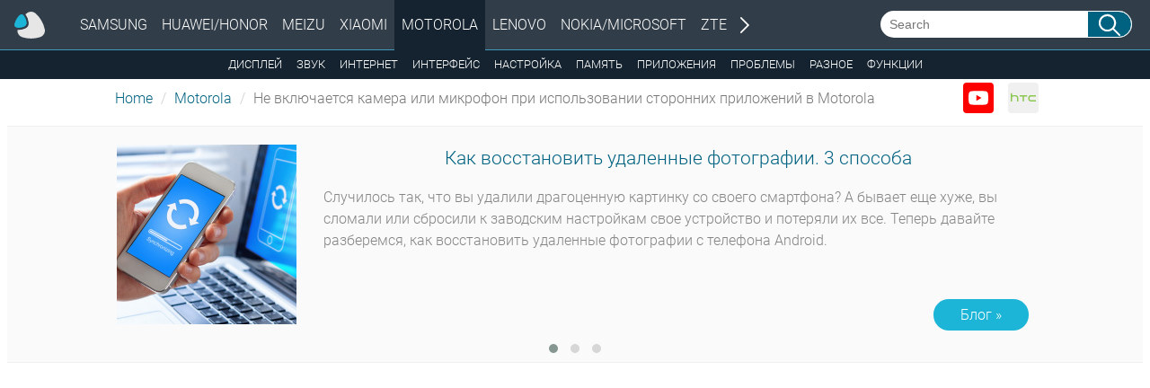

--- FILE ---
content_type: text/html; charset=UTF-8
request_url: http://smartphonehub.net/motorola/1673-ne-vklucaetsa-kamera-ili-mikrofon-pri-ispolzovanii-storonnih-prilozenij-v-motorola
body_size: 6213
content:
<!DOCTYPE html>
<html lang="en-US">
<head>
	<meta charset="UTF-8">
	<meta name="viewport" content="width=device-width, initial-scale=1">
	<link rel="preload" href="/js/bundled.js?v=1682231364" as="script">
	<link rel="preconnect" href="http://www.google-analytics.com">
	<link rel="preconnect" href="https://pagead2.googlesyndication.com">
	<link rel="preconnect" href="https://tpc.googlesyndication.com">
	<link rel="preconnect" href="https://fonts.googleapis.com" crossorigin>
	<link rel="preconnect" href="https://fonts.gstatic.com" crossorigin>
	<meta name="csrf-param" content="_csrf">
<meta name="csrf-token" content="1HKSMslhNxUBGzlHUQHQKCpv5rpwJnAWMEiikJvOVgT5PddWjxVzeW9PXhZkLKhCXyeRwgRMXXtdPPfJ7aglRw==">
	<title>Не включается камера или микрофон при использовании сторонних приложений в Motorola</title>
	<style type="text/css">
		@font-face {
			font-family: 'Roboto'; font-style: normal; font-weight: 300; font-display: swap;
			src: local('Roboto Light'), local('Roboto-Light'), url('/fonts/roboto-300.woff2') format('woff2'), url('/fonts/roboto-300.woff') format('woff');}
		@font-face {
			font-family: 'Roboto'; font-style: normal; font-weight: 400; font-display: swap;
			src: local('Roboto'), local('Roboto-Regular'), url('/fonts/roboto-regular.woff2') format('woff2'), url('/fonts/roboto-regular.woff') format('woff');}
	</style>
	<link href="/css/site.css?v=1682231363" rel="stylesheet">
	<!-- Google tag (gtag.js) -->
	<script async src="https://www.googletagmanager.com/gtag/js?id=G-LZV39QSNYR"></script>
	<script>
	  window.dataLayer = window.dataLayer || [];
	  function gtag(){dataLayer.push(arguments);}
	  gtag('js', new Date());

	  gtag('config', 'G-LZV39QSNYR');
	</script>
</head>
<body>
		<div id="head-nav" class="header" role="navigation">
		<div class="row">
			<div class="col-auto logo">
				<a href="/"><span class="logo-img"></span></a>
			</div>
			<div id="menu-list" class="col-lg d-none d-lg-block categories-menu">
				<ul class="categories">
				<li><div class="m-wrap"><a class="m-item" href="/samsung">Samsung</a></div></li>
<li><div class="m-wrap"><a class="m-item" href="/huawei-honor">Huawei/Honor</a></div></li>
<li><div class="m-wrap"><a class="m-item" href="/meizu">Meizu</a></div></li>
<li><div class="m-wrap"><a class="m-item" href="/xiaomi">Xiaomi</a></div></li>
<li><div class="m-wrap"><a class="m-item active" href="/motorola">Motorola</a></div><div id="tag-nav" class="d-none d-lg-block text-center tags-menu"><a class="tag" href="/motorola/displej">Дисплей</a><a class="tag" href="/motorola/zvuk">Звук</a><a class="tag" href="/motorola/internet">Интернет</a><a class="tag" href="/motorola/interfejs">Интерфейс</a><a class="tag" href="/motorola/nastrojka">Настройка</a><a class="tag" href="/motorola/pamat">Память</a><a class="tag" href="/motorola/prilozenia">Приложения</a><a class="tag" href="/motorola/problemy">Проблемы</a><a class="tag" href="/motorola/raznoe">Разное</a><a class="tag" href="/motorola/funkcii">Функции</a></div></li>
<li><div id="expand1" class="d-none d-lg-block d-xl-none"><a class="menu-btn" onclick="expandMenu()"><span class="expand-icon"></span></a></div></li>
<li><div class="m-wrap d-lg-none d-xl-block"><a class="m-item" href="/lenovo">Lenovo</a></div></li>
<li><div class="m-wrap d-lg-none d-xl-block"><a class="m-item" href="/nokia-microsoft">Nokia/Microsoft</a></div></li>
<li><div class="m-wrap d-lg-none d-xl-block"><a class="m-item" href="/zte">ZTE</a></div></li>
<li><div id="expand2" class="d-none d-xl-block"><a class="menu-btn" onclick="expandMenu()"><span class="expand-icon"></span></a></div></li>
<li><div class="m-wrap d-lg-none"><a class="m-item" href="/oppo">OPPO</a></div></li>
<li><div class="m-wrap d-lg-none"><a class="m-item" href="/samsung-watch">Samsung-Watch</a></div></li>
<li><div class="m-wrap d-lg-none"><a class="m-item" href="/tecno">Tecno</a></div></li>
<li><div class="m-wrap d-lg-none"><a class="m-item" href="/Smart-watch">Smart-watch</a></div></li>
				</ul>
			</div>
			<div class="col d-block d-lg-none">
				<a class="menu-btn" onclick="openMenu()"><span class="menu-icon"></span></a>
			</div>
			<div id="site-search" class="col-sm-4 col-md-3 d-none d-sm-block search-inline">
				<form action="/site/search" id="cse-search-box" class="sform" role="search">
					<input type="hidden" name="cx" value="partner-pub-5001158605331260:1362917028" />
					<input type="hidden" name="cof" value="FORID:10" />
					<input type="hidden" name="ie" value="UTF-8" />
					<input type="text" name="q" class="sform-input" placeholder="Search"/>
					<button class="sform-btn" type="submit" name="sa" value="Search"><span class="sform-icon"></span></button>
				</form>
			</div>
			<div id="expand-form" class="col-auto d-none">
				<a class="search-btn" onclick="expandMenu()"><span class="search-icon"></span></a>
			</div>
			<div class="col-auto d-block d-sm-none">
				<a class="search-btn" onclick="openSchForm()"><span class="search-icon"></span></a>
			</div>
			<div class="col-auto d-block d-sm-none">
				<a class="h-btn" href="http://www.youtube.com/channel/UC1xwv4mXDfhy142wbzuXC9Q/videos"><span class="h-youtube-icon"></span></a>
				<a class="h-btn" href="http://123htc.ru"><span class="h-htc-icon"></span></a>
			</div>
		</div>
	</div>
	<div class="row">
		<div class="col-md d-none d-md-block m-top">
		</div>
	</div>
	<div class="container-fluid">
		<div class="row no-gutters">
			<div class="col-12 col-md-10 offset-md-1">
				<div class="row no-gutters">
					<div class="col-12 col-sm breadcrumbs-wrapper">
						<nobr>
							<ul class="breadcrumb"><li><a href="/">Home</a></li>
<li><a href="/motorola">Motorola</a></li>
<li class="active">Не включается камера или микрофон при использовании сторонних приложений в Motorola</li>
</ul>						</nobr>
					</div>
					<div class="col-sm-auto d-none d-sm-block">
							<a class="b-btn" href="http://www.youtube.com/channel/UC1xwv4mXDfhy142wbzuXC9Q/videos"><span class="b-youtube-icon"></span></a>
							<a class="b-btn" href="http://123htc.ru"><span class="b-htc-icon"></a>
					</div>
				</div>
			</div>
		</div>
		<div class="row no-gutters">
			<div class="col-sm-12 d-none d-sm-block">
				<div class="row no-gutters blog-slider-wrapper">
					<div class="col-sm-12 col-md-10 offset-md-1 blog-slider">
						<div id="w-bslider" class="owl-carousel owl-theme">
<div class="blog-card"><img class="blog-slider-img lazyload" src="/images/blog/thumb/6-recover-deleted-photos-android.jpg" width="200" height="200" alt="" data-src="/images/blog/6-recover-deleted-photos-android.jpg"><div class="blog-slider-intro"><h3 class="blog-slider-title"><a href="/blog/6-kak-vosstanovit-udalennye-fotografii-Android">Как восстановить удаленные фотографии. 3 способа</a></h3><p>Случилось так, что вы удалили драгоценную картинку со своего смартфона? А бывает еще хуже, вы сломали или сбросили к заводским настройкам свое устройство и потеряли их все. Теперь давайте разберемся, как восстановить удаленные фотографии с телефона Android.
</p></div><p class="readmore"><a class="btn btn-default" href="/blog">Блог &raquo;</a></p></div>
<div class="blog-card"><img class="blog-slider-img lazyload" src="/images/blog/thumb/5-mobile_network_speed.jpg" width="200" height="200" alt="" data-src="/images/blog/5-mobile_network_speed.jpg"><div class="blog-slider-intro"><h3 class="blog-slider-title"><a href="/blog/5-7-prichin-pochemu-u-smartfona-medlennoe-internet-soedinenie">7 причин, почему у смартфона медленное интернет-соединение</a></h3><p>Смартфоны сейчас являются основным способом просмотра интернет-страниц, соцсетей facebook и instagram, покупок в интернет-магазинах. А это значит, что максимально возможная скорость интернета на наших мобильных устройствах важнее, чем когда-либо. Вот несколько причин на которые стоит обратить внимание.
</p></div><p class="readmore"><a class="btn btn-default" href="/blog">Блог &raquo;</a></p></div>
<div class="blog-card"><img class="blog-slider-img lazyload" src="/images/blog/thumb/4-Avast-for-Android.jpg" width="267" height="200" alt="" data-src="/images/blog/4-Avast-for-Android.jpg"><div class="blog-slider-intro"><h3 class="blog-slider-title"><a href="/blog/4-avast-dlya-android">Avast для Android</a></h3><p>Популярность Android, как магнит, притягивает тысячи цифровых преступников. Аналитики из агентства CVE Details признали Android самой небезопасной операционной системой для пользователей смартфонов. Несложно догадаться, что причиной подобной уязвимости стала ее многомиллионная аудитория.
</p></div><p class="readmore"><a class="btn btn-default" href="/blog">Блог &raquo;</a></p></div>

</div>
					</div>
				</div>
			</div>
			<div class="col-12 col-md-10 offset-md-1 a1">
<script async src="https://pagead2.googlesyndication.com/pagead/js/adsbygoogle.js"></script>
<!-- smartphonehub_headline -->
<ins class="adsbygoogle"
     style="display:block"
     data-ad-client="ca-pub-5001158605331260"
     data-ad-slot="1238632070"
     data-ad-format="auto"
     data-full-width-responsive="true"></ins>
<script>
     (adsbygoogle = window.adsbygoogle || []).push({});
</script>
			</div>
		</div>
		<div class="row content-title-wrapper"><div class="col-12 col-md-10 offset-md-1"><span class="suph1">Советы по настройке</span>
<h1 class="content-title">Не включается камера или микрофон при использовании сторонних приложений в Motorola</h1>
</div></div>
		<div class="row">
			<div class="col-12 col-md-10 offset-md-1 content">
				<div class="post">
	<div class="intro">
		<p>При установке приложения в смартфоне практически всегда появляется запрос на доступ к данным, чтобы программа могла оперировать ими при необходимости. Также некоторые приложения «хотят» получить доступ к камере и микрофону, если они им нужны для функционирования.</p>  <p>Однако в смартфоне Motorola может возникнуть проблема с доступом приложения к камере или микрофону даже если Вы разрешили его во время установки.</p>	</div>
		<div class="row section">
		<div class="col-12 col-sm-auto section-image">
			<div id="img-slider-1" class="owl-carousel owl-theme">
<img class="lazyload" src="/images/content/thumb/Camera_microphone_app_Motorola-1_1.jpg" width="205" height="445" alt="" data-src="/images/content/Camera_microphone_app_Motorola-1_1.jpg"><img class="lazyload" src="/images/content/thumb/Camera_microphone_app_Motorola-1_2.jpg" width="205" height="445" alt="" data-src="/images/content/Camera_microphone_app_Motorola-1_2.jpg">
</div>
		</div>
		<div class="col-12 col-sm">
			<h2>Доступ к камере и микрофону для всех приложений в Motorola</h2>  <ol><li>В меню <strong>«Настройки»</strong> найдите <strong>«Конфиденциальность»</strong>.</li><li>  Проверьте, активен ли пункт <strong>«Доступ к камере»</strong>.</li><li>  Аналогично проверьте, включен ли <strong>«Доступ к микрофону»</strong>.</li></ol>		</div>
	</div>
		<div class="row a2">
		<div class="col-12 col-sm-6">
			<script async src="https://pagead2.googlesyndication.com/pagead/js/adsbygoogle.js"></script>
			<ins class="adsbygoogle"
			     style="display:block"
			     data-ad-format="fluid"
			     data-ad-layout-key="-gp-p+11-54+da"
			     data-ad-client="ca-pub-5001158605331260"
			     data-ad-slot="7255528470"></ins>
			<script>
			     (adsbygoogle = window.adsbygoogle || []).push({});
			</script>
		</div>
		<div class="col-12 col-sm-6">
			<script async src="https://pagead2.googlesyndication.com/pagead/js/adsbygoogle.js"></script>
			<ins class="adsbygoogle"
			     style="display:block"
			     data-ad-format="fluid"
			     data-ad-layout-key="-gp-p+11-54+da"
			     data-ad-client="ca-pub-5001158605331260"
			     data-ad-slot="7255528470"></ins>
			<script>
			     (adsbygoogle = window.adsbygoogle || []).push({});
			</script>
		</div>
	</div>
		<div id="video" class="s-title">Видео</div>
	<div class="section video-frame">
		<iframe width="550" height="360" class="lazyload" data-src="//www.youtube.com/embed/iYLdufGYUqs" frameborder="0" allowfullscreen></iframe>
	</div>
		<div class="post-nav">
		<b>Теги:</b>
		<a href="/motorola/problemy">Проблемы</a>, 		<br/>
		<a href="/motorola/1673-ne-vklucaetsa-kamera-ili-mikrofon-pri-ispolzovanii-storonnih-prilozenij-v-motorola#comments">Комментарии (0)</a> |
		Обновлено: November 18, 2023	</div>
</div>
<div class="post-comments">
	<div id="comments" class="s-title">Комментарии</div>
	<div class="section">
		<form id="comment-form" action="/motorola/1673-ne-vklucaetsa-kamera-ili-mikrofon-pri-ispolzovanii-storonnih-prilozenij-v-motorola" method="post">
<input type="hidden" name="_csrf" value="1HKSMslhNxUBGzlHUQHQKCpv5rpwJnAWMEiikJvOVgT5PddWjxVzeW9PXhZkLKhCXyeRwgRMXXtdPPfJ7aglRw==">
<div class="cform">
	<div class="form-group field-comment-author required">
<label class="control-label" for="comment-author">Имя</label>
<input type="text" id="comment-author" class="form-control" name="Comment[author]" maxlength="128" aria-required="true">

<div class="help-block"></div>
</div>	<div class="form-group field-comment-content required">
<label class="control-label" for="comment-content">Комментарий</label>
<textarea id="comment-content" class="form-control" name="Comment[content]" rows="6" aria-required="true"></textarea>

<div class="help-block"></div>
</div>	<div class="form-group field-comment-verifycode">
<label class="control-label" for="comment-verifycode">Код проверки</label>
<div class="v-code">
<table class="chr"><tr><td class="fld"> </td><td class="fld"> </td><td class="fld"> </td><td class="fld"> </td><td> </td></tr><tr><td class="fld"> </td><td> </td><td> </td><td> </td><td class="fld"> </td></tr><tr><td class="fld"> </td><td> </td><td> </td><td> </td><td class="fld"> </td></tr><tr><td class="fld"> </td><td class="fld"> </td><td class="fld"> </td><td class="fld"> </td><td> </td></tr><tr><td class="fld"> </td><td> </td><td> </td><td> </td><td> </td></tr><tr><td class="fld"> </td><td> </td><td> </td><td> </td><td> </td></tr><tr><td class="fld"> </td><td> </td><td> </td><td> </td><td> </td></tr></table>
<table class="chr"><tr><td> </td><td class="fld"> </td><td class="fld"> </td><td class="fld"> </td><td> </td></tr><tr><td> </td><td> </td><td class="fld"> </td><td> </td><td> </td></tr><tr><td> </td><td> </td><td class="fld"> </td><td> </td><td> </td></tr><tr><td> </td><td> </td><td class="fld"> </td><td> </td><td> </td></tr><tr><td> </td><td> </td><td class="fld"> </td><td> </td><td> </td></tr><tr><td> </td><td> </td><td class="fld"> </td><td> </td><td> </td></tr><tr><td> </td><td class="fld"> </td><td class="fld"> </td><td class="fld"> </td><td> </td></tr></table>
<table class="chr"><tr><td> </td><td> </td><td class="fld"> </td><td class="fld"> </td><td class="fld"> </td></tr><tr><td> </td><td> </td><td> </td><td class="fld"> </td><td> </td></tr><tr><td> </td><td> </td><td> </td><td class="fld"> </td><td> </td></tr><tr><td> </td><td> </td><td> </td><td class="fld"> </td><td> </td></tr><tr><td> </td><td> </td><td> </td><td class="fld"> </td><td> </td></tr><tr><td class="fld"> </td><td> </td><td> </td><td class="fld"> </td><td> </td></tr><tr><td> </td><td class="fld"> </td><td class="fld"> </td><td> </td><td> </td></tr></table>
<table class="chr"><tr><td> </td><td class="fld"> </td><td class="fld"> </td><td class="fld"> </td><td> </td></tr><tr><td class="fld"> </td><td> </td><td> </td><td> </td><td class="fld"> </td></tr><tr><td class="fld"> </td><td> </td><td> </td><td> </td><td class="fld"> </td></tr><tr><td class="fld"> </td><td> </td><td> </td><td> </td><td class="fld"> </td></tr><tr><td class="fld"> </td><td> </td><td> </td><td> </td><td class="fld"> </td></tr><tr><td class="fld"> </td><td> </td><td> </td><td> </td><td class="fld"> </td></tr><tr><td> </td><td class="fld"> </td><td class="fld"> </td><td class="fld"> </td><td> </td></tr></table>
<table class="chr"><tr><td class="fld"> </td><td> </td><td> </td><td> </td><td class="fld"> </td></tr><tr><td class="fld"> </td><td> </td><td> </td><td> </td><td class="fld"> </td></tr><tr><td> </td><td class="fld"> </td><td> </td><td class="fld"> </td><td> </td></tr><tr><td> </td><td> </td><td class="fld"> </td><td> </td><td> </td></tr><tr><td> </td><td class="fld"> </td><td> </td><td class="fld"> </td><td> </td></tr><tr><td class="fld"> </td><td> </td><td> </td><td> </td><td class="fld"> </td></tr><tr><td class="fld"> </td><td> </td><td> </td><td> </td><td class="fld"> </td></tr></table>
</div>
<input type="text" id="comment-verifycode" class="form-control" name="Comment[verifyCode]">

<div class="help-block"></div>
</div>	<div class="buttons">
		<button type="submit" class="btn-submit">Добавить</button>	</div>
</div><!-- form -->

</form>
			</div>
</div>
			</div>
		</div>
		<div class="row">
			<div class="col-12 posts-slider">
				<div id="w-pslider" class="owl-carousel owl-theme">
<div class="post-card"><a href="/motorola/1632-kak-vklucit-mobilnyj-internet-v-smartfone-motorola"><h4>Как включить Мобильный интернет в смартфоне Motorola</h4></a><p class="posts-slider-date">Mar 15, 2023</p><p class="label label-default">Интернет</p> </div>
<div class="post-card"><a href="/motorola/1701-kak-bystro-vklucit-fonarik-v-smartfone-motorola"><h4>Как быстро включить фонарик в смартфоне Motorola</h4></a><p class="posts-slider-date">Jul 27, 2023</p><p class="label label-default">Разное</p> </div>
<div class="post-card"><a href="/motorola/1691-obnovlenie-sistemy-v-smartfone-motorola-i-ego-nastrojki"><h4>Обновление системы в смартфоне Motorola и его настройки</h4></a><p class="posts-slider-date">Jul 22, 2023</p><p class="label label-default">Настройка</p> </div>
<div class="post-card"><a href="/motorola/1687-statistika-ispolzovania-i-ee-nastrojka-v-smartfone-motorola"><h4>Статистика использования и ее настройка в смартфоне Motorola</h4></a><p class="posts-slider-date">Jun 29, 2023</p><p class="label label-default">Интерфейс</p> </div>
<div class="post-card"><a href="/motorola/1669-razdelenie-ekrana-mezdu-dvuma-prilozeniami-v-motorola"><h4>Разделение экрана между двумя приложениями в Motorola</h4></a><p class="posts-slider-date">Jun 1, 2023</p><p class="label label-default">Приложения,Дисплей</p> </div>
<div class="post-card"><a href="/motorola/1634-rucnoj-vybor-seti-v-smartfone-motorola"><h4>Ручной выбор сети в смартфоне Motorola</h4></a><p class="posts-slider-date">Mar 15, 2023</p><p class="label label-default">Настройка</p> </div>
<div class="post-card"><a href="/motorola/1642-menu-prilozenij-v-smartfone-motorola"><h4>Меню приложений в смартфоне Motorola</h4></a><p class="posts-slider-date">Mar 16, 2023</p><p class="label label-default">Приложения</p> </div>
<div class="post-card"><a href="/motorola/1633-menu-bystryh-nastroek-v-smartfone-motorola"><h4>Меню быстрых настроек в смартфоне Motorola</h4></a><p class="posts-slider-date">Mar 15, 2023</p><p class="label label-default">Настройка</p> </div>
<div class="post-card"><a href="/motorola/1639-kak-dobavit-vidzet-prilozenia-na-rabocij-stol-motorola"><h4>Как добавить виджет приложения на рабочий стол Motorola</h4></a><p class="posts-slider-date">Mar 16, 2023</p><p class="label label-default">Дисплей</p> </div>
<div class="post-card"><a href="/motorola/1646-narastausij-signal-vyzova-v-smartfone-motorola"><h4>Нарастающий сигнал вызова в смартфоне Motorola</h4></a><p class="posts-slider-date">Mar 17, 2023</p><p class="label label-default">Звук</p> </div>
<div class="post-card"><a href="/motorola/1630-kak-nastroit-funkciu-ekstrennyh-opovesenij-v-smartfone-motorola"><h4>Как настроить функцию экстренных оповещений в смартфоне Motorola</h4></a><p class="posts-slider-date">Mar 14, 2023</p><p class="label label-default">Разное</p> </div>
<div class="post-card"><a href="/motorola/1635-ustanovka-i-sbros-limita-mobilnogo-trafika-v-smartfone-motorola"><h4>Установка и сброс лимита мобильного трафика в смартфоне Motorola</h4></a><p class="posts-slider-date">Mar 15, 2023</p><p class="label label-default">Интернет</p> </div>

</div>
			</div>
		</div>
		<div class="row footer-wrapper">
			<footer class="col-12 footer">
				<p>&copy; SmartPhoneHub.net 2026</p>
			<footer>
		</div>
	</div>
	<script src="/js/bundled.js?v=1682231364" async></script>
<script src="/js/lazysizes.min.js?v=1682231363" async></script>
</body>
</html>


--- FILE ---
content_type: text/html; charset=utf-8
request_url: https://www.google.com/recaptcha/api2/aframe
body_size: 264
content:
<!DOCTYPE HTML><html><head><meta http-equiv="content-type" content="text/html; charset=UTF-8"></head><body><script nonce="Trshei3Kw9y-0bEpwU3Lgg">/** Anti-fraud and anti-abuse applications only. See google.com/recaptcha */ try{var clients={'sodar':'https://pagead2.googlesyndication.com/pagead/sodar?'};window.addEventListener("message",function(a){try{if(a.source===window.parent){var b=JSON.parse(a.data);var c=clients[b['id']];if(c){var d=document.createElement('img');d.src=c+b['params']+'&rc='+(localStorage.getItem("rc::a")?sessionStorage.getItem("rc::b"):"");window.document.body.appendChild(d);sessionStorage.setItem("rc::e",parseInt(sessionStorage.getItem("rc::e")||0)+1);localStorage.setItem("rc::h",'1768663675582');}}}catch(b){}});window.parent.postMessage("_grecaptcha_ready", "*");}catch(b){}</script></body></html>

--- FILE ---
content_type: image/svg+xml
request_url: http://smartphonehub.net/images/icons2.svg
body_size: 2242
content:
<svg id="svg8" xmlns="http://www.w3.org/2000/svg" viewBox="0 0 308 34"><defs><style>.cls-1{fill:#fff;}.cls-2{fill:#313d48;}.cls-3{fill:red;}.cls-4{fill:#f0f0f0;}.cls-5{fill:#8cc751;}.cls-6{fill:#b3b3b3;}.cls-7{fill:#ed1d24;}.cls-8{fill:#e6e6e6;}.cls-9{fill:#1cb5d8;}</style></defs><g id="g1"><rect id="r13" class="cls-1" x="1" y="2" width="24" height="2" rx="0.39"/><rect id="r12" class="cls-1" x="1" y="22" width="24" height="2" rx="0.39"/><rect id="r11" class="cls-1" x="1" y="12" width="24" height="2" rx="0.39"/></g><g id="g2"><path id="p21" class="cls-1" d="M50.7,23.3l-6.64-6.74A9.65,9.65,0,1,0,42.61,18l6.65,6.68A1,1,0,0,0,50,25a1,1,0,0,0,.69-.26,1,1,0,0,0,0-1.41ZM36.53,18.09a7.6,7.6,0,0,1-5.33-2.18A7.4,7.4,0,0,1,29,10.57a7.64,7.64,0,0,1,2.2-5.33,7.4,7.4,0,0,1,5.33-2.19,7.61,7.61,0,0,1,5.34,2.19,7.4,7.4,0,0,1,2.19,5.33,7.61,7.61,0,0,1-2.19,5.34A7.52,7.52,0,0,1,36.53,18.09Z"/></g><g id="g3"><rect id="r32" class="cls-1" x="53" y="1" width="30" height="30" rx="4"/><g id="g31"><path id="p312" class="cls-2" d="M77.58,11.19a2.51,2.51,0,0,0-1.77-1.77C74.25,9,68,9,68,9s-6.25,0-7.81.42a2.51,2.51,0,0,0-1.77,1.77A25.91,25.91,0,0,0,58,16a25.91,25.91,0,0,0,.42,4.81,2.51,2.51,0,0,0,1.77,1.77C61.75,23,68,23,68,23s6.25,0,7.81-.42a2.51,2.51,0,0,0,1.77-1.77A25.91,25.91,0,0,0,78,16a25.91,25.91,0,0,0-.42-4.81"/><path id="p311" class="cls-1" d="M66,19V13.1L71.18,16Z"/></g></g><g id="g4"><rect id="r42" class="cls-1" x="85" y="1" width="30" height="30" rx="4"/><g id="g41"><path id="p413" class="cls-2" d="M111.4,18.29a.35.35,0,0,0-.24-.1h-4.44a.8.8,0,0,1-.79-.76,4.18,4.18,0,0,1,0-1,1,1,0,0,1,.79-.87h4.45a.35.35,0,0,0,.34-.33V14.11a.35.35,0,0,0-.34-.33h-4.53a2.58,2.58,0,0,0-2.54,2.6,3.52,3.52,0,0,0,.75,2.86,2.7,2.7,0,0,0,1.8.76h4.52a.34.34,0,0,0,.34-.34C111.5,18.44,111.53,18.41,111.4,18.29Zm-.58,1h-4.17a2,2,0,0,1-1.33-.56,2.13,2.13,0,0,1-.56-1.36v-1a2.26,2.26,0,0,1,.56-1.42c.66-.66,1.32-.57,3-.56h2.55v.47h-4.14a1.64,1.64,0,0,0-1.43,1.47,6.61,6.61,0,0,0,0,1.09,1.47,1.47,0,0,0,1.41,1.37h4.16Z"/><path id="p412" class="cls-2" d="M103.39,13.84H96.73a.35.35,0,0,0-.34.33v1.15a.35.35,0,0,0,.34.33h2.41v4a.34.34,0,0,0,.34.34h1.16a.34.34,0,0,0,.34-.34V18.13a.35.35,0,0,0-.34-.33.33.33,0,0,0-.34.32h0V19.3h-.48v-4a.34.34,0,0,0-.34-.34H97.07V14.5h6V15h-2.41a.34.34,0,0,0-.34.34v1.25a.34.34,0,1,0,.68,0v-.92h2.41a.33.33,0,0,0,.33-.33h0V14.17a.33.33,0,0,0-.33-.33h0Z"/><path id="p411" class="cls-2" d="M95.86,16.33a2.56,2.56,0,0,0-2.53-2.55H93a.33.33,0,0,0-.34.32h0a.35.35,0,0,0,.33.34h.33a1.91,1.91,0,0,1,1.9,1.9v3H94.7v-3a1.46,1.46,0,0,0-1.37-1.42H91a1.53,1.53,0,0,0-1.37,1.39v3h-.49V12.67h.49v1.74a.33.33,0,0,0,.32.34h0a.36.36,0,0,0,.2-.06,2.25,2.25,0,0,1,1.22-.26.32.32,0,0,0,.33-.31h0a.33.33,0,0,0-.33-.33h0a3.15,3.15,0,0,0-1.06.12V12.33A.34.34,0,0,0,90,12H88.84a.35.35,0,0,0-.34.33v7.33a.34.34,0,0,0,.34.34H90a.35.35,0,0,0,.33-.34v-3.3a.84.84,0,0,1,.76-.78h2.19a.81.81,0,0,1,.75.8v3.28a.31.31,0,0,0,.1.24c.12.13.13.1,1.4.1a.35.35,0,0,0,.33-.34C95.86,19.54,95.87,16.59,95.86,16.33Z"/></g></g><g id="g5"><rect id="r52" class="cls-3" x="117" width="34" height="34" rx="4.12"/><path id="p51" class="cls-1" d="M131.75,20.27V13.73L137.5,17Zm12.79-8.6a2.77,2.77,0,0,0-1.94-2c-1.72-.46-8.6-.46-8.6-.46s-6.88,0-8.6.46a2.77,2.77,0,0,0-1.94,2A28.85,28.85,0,0,0,123,17a28.85,28.85,0,0,0,.46,5.33,2.77,2.77,0,0,0,1.94,2c1.72.46,8.6.46,8.6.46s6.88,0,8.6-.46a2.77,2.77,0,0,0,1.94-2A28.85,28.85,0,0,0,145,17a28.85,28.85,0,0,0-.46-5.33"/></g><g id="g6"><rect id="r62" class="cls-4" x="153" width="34" height="34" rx="4.12"/><g id="g61"><path id="p613" class="cls-5" d="M181.67,19.56H178.4a1.43,1.43,0,0,1-1.4-1.37,7.28,7.28,0,0,1,0-1.32,1.63,1.63,0,0,1,1.39-1.48H184V13.93h-5.67a2.8,2.8,0,0,0-2,.84,3.31,3.31,0,0,0-.81,2.07,7.27,7.27,0,0,0,0,1.32,3.21,3.21,0,0,0,.81,2,2.88,2.88,0,0,0,2,.84H184V19.54h-2.33"/><path id="p612" class="cls-5" d="M165.9,14v1.45h3.45V21h1.45V15.46h3.45V14Z"/><path id="p611" class="cls-5" d="M164.39,16.76a2.82,2.82,0,0,0-.82-2,3.12,3.12,0,0,0-2-.83h-2.83a2.45,2.45,0,0,0-1.32.38h0V11.67H156V21h1.45V16.76a1.45,1.45,0,0,1,1.33-1.38c.57-.05,2.28,0,2.82,0a1.42,1.42,0,0,1,1.32,1.41V21h1.46V16.76"/></g></g><g id="g7"><path id="p72" class="cls-6" d="M222.29,4.75a4.25,4.25,0,0,0-3-3C216.63,1,206,1,206,1s-10.63,0-13.28.72a4.25,4.25,0,0,0-3,3A45,45,0,0,0,189,13a44.7,44.7,0,0,0,.71,8.25,4.25,4.25,0,0,0,3,3C195.37,25,206,25,206,25s10.63,0,13.28-.72a4.25,4.25,0,0,0,3-3A45,45,0,0,0,223,13a44.7,44.7,0,0,0-.71-8.25"/><path id="p71" class="cls-1" d="M202.52,18.06,211.41,13l-8.89-5.06Z"/></g><g id="g8"><path id="p82" class="cls-7" d="M258.35,4.75a4.25,4.25,0,0,0-3-3C252.68,1,242,1,242,1s-10.65,0-13.31.72a4.28,4.28,0,0,0-3,3A45,45,0,0,0,225,13a44.7,44.7,0,0,0,.71,8.25,4.28,4.28,0,0,0,3,3C231.38,25,242,25,242,25s10.65,0,13.31-.72a4.25,4.25,0,0,0,3-3A44.15,44.15,0,0,0,259,13a44.65,44.65,0,0,0-.65-8.25"/><path id="p81" class="cls-1" d="M238.55,18.06l8.9-5.06-8.9-5.06Z"/></g><g id="g9"><path id="p92" class="cls-8" d="M294.84,20.65A33.39,33.39,0,0,0,284.74,3a7.54,7.54,0,0,0-10.28,0c-.37.34-.71.69-1.06,1a18.86,18.86,0,0,1,3.5,9.26,6.44,6.44,0,0,1-3.57,6.3,19.1,19.1,0,0,1-8.9,1.76,7.64,7.64,0,0,0,5.32,8.11,33.23,33.23,0,0,0,10,1.48,33.25,33.25,0,0,0,10-1.6A7.59,7.59,0,0,0,294.84,20.65Z"/><path id="p91" class="cls-9" d="M272,17.61a4.77,4.77,0,0,0,2.67-4.72A14.28,14.28,0,0,0,272,5.94a16,16,0,0,0-1.15-1.32c-1.17-1.16-3.11-.88-4.48.58a22.3,22.3,0,0,0-3.16,4.26,22.31,22.31,0,0,0-2,4.91c-.53,2,.23,3.75,1.79,4.19a10.51,10.51,0,0,0,2.3.37A14,14,0,0,0,272,17.61Z"/></g><g id="g10"><path id="p101" class="cls-1" d="M297.86,22a.85.85,0,0,1-.62-.26.93.93,0,0,1,0-1.28L304.5,13l-7.26-7.46a.93.93,0,0,1,0-1.28.87.87,0,0,1,1.22,0l0,0L307,13l-8.5,8.74A.9.9,0,0,1,297.86,22Z"/></g></svg>